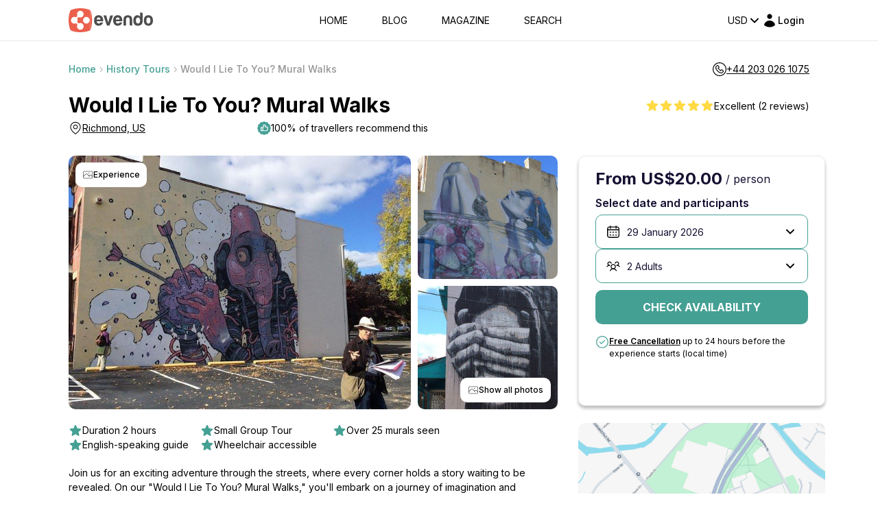

--- FILE ---
content_type: text/html; charset=utf-8
request_url: https://www.google.com/recaptcha/api2/anchor?ar=1&k=6LegHgEqAAAAALe68Wt_KYwxiSI6zz7PCfCHEyQb&co=aHR0cHM6Ly9ldmVuZG8uY29tOjQ0Mw..&hl=en&v=N67nZn4AqZkNcbeMu4prBgzg&size=invisible&badge=inline&anchor-ms=20000&execute-ms=30000&cb=g14bc5f18zax
body_size: 48600
content:
<!DOCTYPE HTML><html dir="ltr" lang="en"><head><meta http-equiv="Content-Type" content="text/html; charset=UTF-8">
<meta http-equiv="X-UA-Compatible" content="IE=edge">
<title>reCAPTCHA</title>
<style type="text/css">
/* cyrillic-ext */
@font-face {
  font-family: 'Roboto';
  font-style: normal;
  font-weight: 400;
  font-stretch: 100%;
  src: url(//fonts.gstatic.com/s/roboto/v48/KFO7CnqEu92Fr1ME7kSn66aGLdTylUAMa3GUBHMdazTgWw.woff2) format('woff2');
  unicode-range: U+0460-052F, U+1C80-1C8A, U+20B4, U+2DE0-2DFF, U+A640-A69F, U+FE2E-FE2F;
}
/* cyrillic */
@font-face {
  font-family: 'Roboto';
  font-style: normal;
  font-weight: 400;
  font-stretch: 100%;
  src: url(//fonts.gstatic.com/s/roboto/v48/KFO7CnqEu92Fr1ME7kSn66aGLdTylUAMa3iUBHMdazTgWw.woff2) format('woff2');
  unicode-range: U+0301, U+0400-045F, U+0490-0491, U+04B0-04B1, U+2116;
}
/* greek-ext */
@font-face {
  font-family: 'Roboto';
  font-style: normal;
  font-weight: 400;
  font-stretch: 100%;
  src: url(//fonts.gstatic.com/s/roboto/v48/KFO7CnqEu92Fr1ME7kSn66aGLdTylUAMa3CUBHMdazTgWw.woff2) format('woff2');
  unicode-range: U+1F00-1FFF;
}
/* greek */
@font-face {
  font-family: 'Roboto';
  font-style: normal;
  font-weight: 400;
  font-stretch: 100%;
  src: url(//fonts.gstatic.com/s/roboto/v48/KFO7CnqEu92Fr1ME7kSn66aGLdTylUAMa3-UBHMdazTgWw.woff2) format('woff2');
  unicode-range: U+0370-0377, U+037A-037F, U+0384-038A, U+038C, U+038E-03A1, U+03A3-03FF;
}
/* math */
@font-face {
  font-family: 'Roboto';
  font-style: normal;
  font-weight: 400;
  font-stretch: 100%;
  src: url(//fonts.gstatic.com/s/roboto/v48/KFO7CnqEu92Fr1ME7kSn66aGLdTylUAMawCUBHMdazTgWw.woff2) format('woff2');
  unicode-range: U+0302-0303, U+0305, U+0307-0308, U+0310, U+0312, U+0315, U+031A, U+0326-0327, U+032C, U+032F-0330, U+0332-0333, U+0338, U+033A, U+0346, U+034D, U+0391-03A1, U+03A3-03A9, U+03B1-03C9, U+03D1, U+03D5-03D6, U+03F0-03F1, U+03F4-03F5, U+2016-2017, U+2034-2038, U+203C, U+2040, U+2043, U+2047, U+2050, U+2057, U+205F, U+2070-2071, U+2074-208E, U+2090-209C, U+20D0-20DC, U+20E1, U+20E5-20EF, U+2100-2112, U+2114-2115, U+2117-2121, U+2123-214F, U+2190, U+2192, U+2194-21AE, U+21B0-21E5, U+21F1-21F2, U+21F4-2211, U+2213-2214, U+2216-22FF, U+2308-230B, U+2310, U+2319, U+231C-2321, U+2336-237A, U+237C, U+2395, U+239B-23B7, U+23D0, U+23DC-23E1, U+2474-2475, U+25AF, U+25B3, U+25B7, U+25BD, U+25C1, U+25CA, U+25CC, U+25FB, U+266D-266F, U+27C0-27FF, U+2900-2AFF, U+2B0E-2B11, U+2B30-2B4C, U+2BFE, U+3030, U+FF5B, U+FF5D, U+1D400-1D7FF, U+1EE00-1EEFF;
}
/* symbols */
@font-face {
  font-family: 'Roboto';
  font-style: normal;
  font-weight: 400;
  font-stretch: 100%;
  src: url(//fonts.gstatic.com/s/roboto/v48/KFO7CnqEu92Fr1ME7kSn66aGLdTylUAMaxKUBHMdazTgWw.woff2) format('woff2');
  unicode-range: U+0001-000C, U+000E-001F, U+007F-009F, U+20DD-20E0, U+20E2-20E4, U+2150-218F, U+2190, U+2192, U+2194-2199, U+21AF, U+21E6-21F0, U+21F3, U+2218-2219, U+2299, U+22C4-22C6, U+2300-243F, U+2440-244A, U+2460-24FF, U+25A0-27BF, U+2800-28FF, U+2921-2922, U+2981, U+29BF, U+29EB, U+2B00-2BFF, U+4DC0-4DFF, U+FFF9-FFFB, U+10140-1018E, U+10190-1019C, U+101A0, U+101D0-101FD, U+102E0-102FB, U+10E60-10E7E, U+1D2C0-1D2D3, U+1D2E0-1D37F, U+1F000-1F0FF, U+1F100-1F1AD, U+1F1E6-1F1FF, U+1F30D-1F30F, U+1F315, U+1F31C, U+1F31E, U+1F320-1F32C, U+1F336, U+1F378, U+1F37D, U+1F382, U+1F393-1F39F, U+1F3A7-1F3A8, U+1F3AC-1F3AF, U+1F3C2, U+1F3C4-1F3C6, U+1F3CA-1F3CE, U+1F3D4-1F3E0, U+1F3ED, U+1F3F1-1F3F3, U+1F3F5-1F3F7, U+1F408, U+1F415, U+1F41F, U+1F426, U+1F43F, U+1F441-1F442, U+1F444, U+1F446-1F449, U+1F44C-1F44E, U+1F453, U+1F46A, U+1F47D, U+1F4A3, U+1F4B0, U+1F4B3, U+1F4B9, U+1F4BB, U+1F4BF, U+1F4C8-1F4CB, U+1F4D6, U+1F4DA, U+1F4DF, U+1F4E3-1F4E6, U+1F4EA-1F4ED, U+1F4F7, U+1F4F9-1F4FB, U+1F4FD-1F4FE, U+1F503, U+1F507-1F50B, U+1F50D, U+1F512-1F513, U+1F53E-1F54A, U+1F54F-1F5FA, U+1F610, U+1F650-1F67F, U+1F687, U+1F68D, U+1F691, U+1F694, U+1F698, U+1F6AD, U+1F6B2, U+1F6B9-1F6BA, U+1F6BC, U+1F6C6-1F6CF, U+1F6D3-1F6D7, U+1F6E0-1F6EA, U+1F6F0-1F6F3, U+1F6F7-1F6FC, U+1F700-1F7FF, U+1F800-1F80B, U+1F810-1F847, U+1F850-1F859, U+1F860-1F887, U+1F890-1F8AD, U+1F8B0-1F8BB, U+1F8C0-1F8C1, U+1F900-1F90B, U+1F93B, U+1F946, U+1F984, U+1F996, U+1F9E9, U+1FA00-1FA6F, U+1FA70-1FA7C, U+1FA80-1FA89, U+1FA8F-1FAC6, U+1FACE-1FADC, U+1FADF-1FAE9, U+1FAF0-1FAF8, U+1FB00-1FBFF;
}
/* vietnamese */
@font-face {
  font-family: 'Roboto';
  font-style: normal;
  font-weight: 400;
  font-stretch: 100%;
  src: url(//fonts.gstatic.com/s/roboto/v48/KFO7CnqEu92Fr1ME7kSn66aGLdTylUAMa3OUBHMdazTgWw.woff2) format('woff2');
  unicode-range: U+0102-0103, U+0110-0111, U+0128-0129, U+0168-0169, U+01A0-01A1, U+01AF-01B0, U+0300-0301, U+0303-0304, U+0308-0309, U+0323, U+0329, U+1EA0-1EF9, U+20AB;
}
/* latin-ext */
@font-face {
  font-family: 'Roboto';
  font-style: normal;
  font-weight: 400;
  font-stretch: 100%;
  src: url(//fonts.gstatic.com/s/roboto/v48/KFO7CnqEu92Fr1ME7kSn66aGLdTylUAMa3KUBHMdazTgWw.woff2) format('woff2');
  unicode-range: U+0100-02BA, U+02BD-02C5, U+02C7-02CC, U+02CE-02D7, U+02DD-02FF, U+0304, U+0308, U+0329, U+1D00-1DBF, U+1E00-1E9F, U+1EF2-1EFF, U+2020, U+20A0-20AB, U+20AD-20C0, U+2113, U+2C60-2C7F, U+A720-A7FF;
}
/* latin */
@font-face {
  font-family: 'Roboto';
  font-style: normal;
  font-weight: 400;
  font-stretch: 100%;
  src: url(//fonts.gstatic.com/s/roboto/v48/KFO7CnqEu92Fr1ME7kSn66aGLdTylUAMa3yUBHMdazQ.woff2) format('woff2');
  unicode-range: U+0000-00FF, U+0131, U+0152-0153, U+02BB-02BC, U+02C6, U+02DA, U+02DC, U+0304, U+0308, U+0329, U+2000-206F, U+20AC, U+2122, U+2191, U+2193, U+2212, U+2215, U+FEFF, U+FFFD;
}
/* cyrillic-ext */
@font-face {
  font-family: 'Roboto';
  font-style: normal;
  font-weight: 500;
  font-stretch: 100%;
  src: url(//fonts.gstatic.com/s/roboto/v48/KFO7CnqEu92Fr1ME7kSn66aGLdTylUAMa3GUBHMdazTgWw.woff2) format('woff2');
  unicode-range: U+0460-052F, U+1C80-1C8A, U+20B4, U+2DE0-2DFF, U+A640-A69F, U+FE2E-FE2F;
}
/* cyrillic */
@font-face {
  font-family: 'Roboto';
  font-style: normal;
  font-weight: 500;
  font-stretch: 100%;
  src: url(//fonts.gstatic.com/s/roboto/v48/KFO7CnqEu92Fr1ME7kSn66aGLdTylUAMa3iUBHMdazTgWw.woff2) format('woff2');
  unicode-range: U+0301, U+0400-045F, U+0490-0491, U+04B0-04B1, U+2116;
}
/* greek-ext */
@font-face {
  font-family: 'Roboto';
  font-style: normal;
  font-weight: 500;
  font-stretch: 100%;
  src: url(//fonts.gstatic.com/s/roboto/v48/KFO7CnqEu92Fr1ME7kSn66aGLdTylUAMa3CUBHMdazTgWw.woff2) format('woff2');
  unicode-range: U+1F00-1FFF;
}
/* greek */
@font-face {
  font-family: 'Roboto';
  font-style: normal;
  font-weight: 500;
  font-stretch: 100%;
  src: url(//fonts.gstatic.com/s/roboto/v48/KFO7CnqEu92Fr1ME7kSn66aGLdTylUAMa3-UBHMdazTgWw.woff2) format('woff2');
  unicode-range: U+0370-0377, U+037A-037F, U+0384-038A, U+038C, U+038E-03A1, U+03A3-03FF;
}
/* math */
@font-face {
  font-family: 'Roboto';
  font-style: normal;
  font-weight: 500;
  font-stretch: 100%;
  src: url(//fonts.gstatic.com/s/roboto/v48/KFO7CnqEu92Fr1ME7kSn66aGLdTylUAMawCUBHMdazTgWw.woff2) format('woff2');
  unicode-range: U+0302-0303, U+0305, U+0307-0308, U+0310, U+0312, U+0315, U+031A, U+0326-0327, U+032C, U+032F-0330, U+0332-0333, U+0338, U+033A, U+0346, U+034D, U+0391-03A1, U+03A3-03A9, U+03B1-03C9, U+03D1, U+03D5-03D6, U+03F0-03F1, U+03F4-03F5, U+2016-2017, U+2034-2038, U+203C, U+2040, U+2043, U+2047, U+2050, U+2057, U+205F, U+2070-2071, U+2074-208E, U+2090-209C, U+20D0-20DC, U+20E1, U+20E5-20EF, U+2100-2112, U+2114-2115, U+2117-2121, U+2123-214F, U+2190, U+2192, U+2194-21AE, U+21B0-21E5, U+21F1-21F2, U+21F4-2211, U+2213-2214, U+2216-22FF, U+2308-230B, U+2310, U+2319, U+231C-2321, U+2336-237A, U+237C, U+2395, U+239B-23B7, U+23D0, U+23DC-23E1, U+2474-2475, U+25AF, U+25B3, U+25B7, U+25BD, U+25C1, U+25CA, U+25CC, U+25FB, U+266D-266F, U+27C0-27FF, U+2900-2AFF, U+2B0E-2B11, U+2B30-2B4C, U+2BFE, U+3030, U+FF5B, U+FF5D, U+1D400-1D7FF, U+1EE00-1EEFF;
}
/* symbols */
@font-face {
  font-family: 'Roboto';
  font-style: normal;
  font-weight: 500;
  font-stretch: 100%;
  src: url(//fonts.gstatic.com/s/roboto/v48/KFO7CnqEu92Fr1ME7kSn66aGLdTylUAMaxKUBHMdazTgWw.woff2) format('woff2');
  unicode-range: U+0001-000C, U+000E-001F, U+007F-009F, U+20DD-20E0, U+20E2-20E4, U+2150-218F, U+2190, U+2192, U+2194-2199, U+21AF, U+21E6-21F0, U+21F3, U+2218-2219, U+2299, U+22C4-22C6, U+2300-243F, U+2440-244A, U+2460-24FF, U+25A0-27BF, U+2800-28FF, U+2921-2922, U+2981, U+29BF, U+29EB, U+2B00-2BFF, U+4DC0-4DFF, U+FFF9-FFFB, U+10140-1018E, U+10190-1019C, U+101A0, U+101D0-101FD, U+102E0-102FB, U+10E60-10E7E, U+1D2C0-1D2D3, U+1D2E0-1D37F, U+1F000-1F0FF, U+1F100-1F1AD, U+1F1E6-1F1FF, U+1F30D-1F30F, U+1F315, U+1F31C, U+1F31E, U+1F320-1F32C, U+1F336, U+1F378, U+1F37D, U+1F382, U+1F393-1F39F, U+1F3A7-1F3A8, U+1F3AC-1F3AF, U+1F3C2, U+1F3C4-1F3C6, U+1F3CA-1F3CE, U+1F3D4-1F3E0, U+1F3ED, U+1F3F1-1F3F3, U+1F3F5-1F3F7, U+1F408, U+1F415, U+1F41F, U+1F426, U+1F43F, U+1F441-1F442, U+1F444, U+1F446-1F449, U+1F44C-1F44E, U+1F453, U+1F46A, U+1F47D, U+1F4A3, U+1F4B0, U+1F4B3, U+1F4B9, U+1F4BB, U+1F4BF, U+1F4C8-1F4CB, U+1F4D6, U+1F4DA, U+1F4DF, U+1F4E3-1F4E6, U+1F4EA-1F4ED, U+1F4F7, U+1F4F9-1F4FB, U+1F4FD-1F4FE, U+1F503, U+1F507-1F50B, U+1F50D, U+1F512-1F513, U+1F53E-1F54A, U+1F54F-1F5FA, U+1F610, U+1F650-1F67F, U+1F687, U+1F68D, U+1F691, U+1F694, U+1F698, U+1F6AD, U+1F6B2, U+1F6B9-1F6BA, U+1F6BC, U+1F6C6-1F6CF, U+1F6D3-1F6D7, U+1F6E0-1F6EA, U+1F6F0-1F6F3, U+1F6F7-1F6FC, U+1F700-1F7FF, U+1F800-1F80B, U+1F810-1F847, U+1F850-1F859, U+1F860-1F887, U+1F890-1F8AD, U+1F8B0-1F8BB, U+1F8C0-1F8C1, U+1F900-1F90B, U+1F93B, U+1F946, U+1F984, U+1F996, U+1F9E9, U+1FA00-1FA6F, U+1FA70-1FA7C, U+1FA80-1FA89, U+1FA8F-1FAC6, U+1FACE-1FADC, U+1FADF-1FAE9, U+1FAF0-1FAF8, U+1FB00-1FBFF;
}
/* vietnamese */
@font-face {
  font-family: 'Roboto';
  font-style: normal;
  font-weight: 500;
  font-stretch: 100%;
  src: url(//fonts.gstatic.com/s/roboto/v48/KFO7CnqEu92Fr1ME7kSn66aGLdTylUAMa3OUBHMdazTgWw.woff2) format('woff2');
  unicode-range: U+0102-0103, U+0110-0111, U+0128-0129, U+0168-0169, U+01A0-01A1, U+01AF-01B0, U+0300-0301, U+0303-0304, U+0308-0309, U+0323, U+0329, U+1EA0-1EF9, U+20AB;
}
/* latin-ext */
@font-face {
  font-family: 'Roboto';
  font-style: normal;
  font-weight: 500;
  font-stretch: 100%;
  src: url(//fonts.gstatic.com/s/roboto/v48/KFO7CnqEu92Fr1ME7kSn66aGLdTylUAMa3KUBHMdazTgWw.woff2) format('woff2');
  unicode-range: U+0100-02BA, U+02BD-02C5, U+02C7-02CC, U+02CE-02D7, U+02DD-02FF, U+0304, U+0308, U+0329, U+1D00-1DBF, U+1E00-1E9F, U+1EF2-1EFF, U+2020, U+20A0-20AB, U+20AD-20C0, U+2113, U+2C60-2C7F, U+A720-A7FF;
}
/* latin */
@font-face {
  font-family: 'Roboto';
  font-style: normal;
  font-weight: 500;
  font-stretch: 100%;
  src: url(//fonts.gstatic.com/s/roboto/v48/KFO7CnqEu92Fr1ME7kSn66aGLdTylUAMa3yUBHMdazQ.woff2) format('woff2');
  unicode-range: U+0000-00FF, U+0131, U+0152-0153, U+02BB-02BC, U+02C6, U+02DA, U+02DC, U+0304, U+0308, U+0329, U+2000-206F, U+20AC, U+2122, U+2191, U+2193, U+2212, U+2215, U+FEFF, U+FFFD;
}
/* cyrillic-ext */
@font-face {
  font-family: 'Roboto';
  font-style: normal;
  font-weight: 900;
  font-stretch: 100%;
  src: url(//fonts.gstatic.com/s/roboto/v48/KFO7CnqEu92Fr1ME7kSn66aGLdTylUAMa3GUBHMdazTgWw.woff2) format('woff2');
  unicode-range: U+0460-052F, U+1C80-1C8A, U+20B4, U+2DE0-2DFF, U+A640-A69F, U+FE2E-FE2F;
}
/* cyrillic */
@font-face {
  font-family: 'Roboto';
  font-style: normal;
  font-weight: 900;
  font-stretch: 100%;
  src: url(//fonts.gstatic.com/s/roboto/v48/KFO7CnqEu92Fr1ME7kSn66aGLdTylUAMa3iUBHMdazTgWw.woff2) format('woff2');
  unicode-range: U+0301, U+0400-045F, U+0490-0491, U+04B0-04B1, U+2116;
}
/* greek-ext */
@font-face {
  font-family: 'Roboto';
  font-style: normal;
  font-weight: 900;
  font-stretch: 100%;
  src: url(//fonts.gstatic.com/s/roboto/v48/KFO7CnqEu92Fr1ME7kSn66aGLdTylUAMa3CUBHMdazTgWw.woff2) format('woff2');
  unicode-range: U+1F00-1FFF;
}
/* greek */
@font-face {
  font-family: 'Roboto';
  font-style: normal;
  font-weight: 900;
  font-stretch: 100%;
  src: url(//fonts.gstatic.com/s/roboto/v48/KFO7CnqEu92Fr1ME7kSn66aGLdTylUAMa3-UBHMdazTgWw.woff2) format('woff2');
  unicode-range: U+0370-0377, U+037A-037F, U+0384-038A, U+038C, U+038E-03A1, U+03A3-03FF;
}
/* math */
@font-face {
  font-family: 'Roboto';
  font-style: normal;
  font-weight: 900;
  font-stretch: 100%;
  src: url(//fonts.gstatic.com/s/roboto/v48/KFO7CnqEu92Fr1ME7kSn66aGLdTylUAMawCUBHMdazTgWw.woff2) format('woff2');
  unicode-range: U+0302-0303, U+0305, U+0307-0308, U+0310, U+0312, U+0315, U+031A, U+0326-0327, U+032C, U+032F-0330, U+0332-0333, U+0338, U+033A, U+0346, U+034D, U+0391-03A1, U+03A3-03A9, U+03B1-03C9, U+03D1, U+03D5-03D6, U+03F0-03F1, U+03F4-03F5, U+2016-2017, U+2034-2038, U+203C, U+2040, U+2043, U+2047, U+2050, U+2057, U+205F, U+2070-2071, U+2074-208E, U+2090-209C, U+20D0-20DC, U+20E1, U+20E5-20EF, U+2100-2112, U+2114-2115, U+2117-2121, U+2123-214F, U+2190, U+2192, U+2194-21AE, U+21B0-21E5, U+21F1-21F2, U+21F4-2211, U+2213-2214, U+2216-22FF, U+2308-230B, U+2310, U+2319, U+231C-2321, U+2336-237A, U+237C, U+2395, U+239B-23B7, U+23D0, U+23DC-23E1, U+2474-2475, U+25AF, U+25B3, U+25B7, U+25BD, U+25C1, U+25CA, U+25CC, U+25FB, U+266D-266F, U+27C0-27FF, U+2900-2AFF, U+2B0E-2B11, U+2B30-2B4C, U+2BFE, U+3030, U+FF5B, U+FF5D, U+1D400-1D7FF, U+1EE00-1EEFF;
}
/* symbols */
@font-face {
  font-family: 'Roboto';
  font-style: normal;
  font-weight: 900;
  font-stretch: 100%;
  src: url(//fonts.gstatic.com/s/roboto/v48/KFO7CnqEu92Fr1ME7kSn66aGLdTylUAMaxKUBHMdazTgWw.woff2) format('woff2');
  unicode-range: U+0001-000C, U+000E-001F, U+007F-009F, U+20DD-20E0, U+20E2-20E4, U+2150-218F, U+2190, U+2192, U+2194-2199, U+21AF, U+21E6-21F0, U+21F3, U+2218-2219, U+2299, U+22C4-22C6, U+2300-243F, U+2440-244A, U+2460-24FF, U+25A0-27BF, U+2800-28FF, U+2921-2922, U+2981, U+29BF, U+29EB, U+2B00-2BFF, U+4DC0-4DFF, U+FFF9-FFFB, U+10140-1018E, U+10190-1019C, U+101A0, U+101D0-101FD, U+102E0-102FB, U+10E60-10E7E, U+1D2C0-1D2D3, U+1D2E0-1D37F, U+1F000-1F0FF, U+1F100-1F1AD, U+1F1E6-1F1FF, U+1F30D-1F30F, U+1F315, U+1F31C, U+1F31E, U+1F320-1F32C, U+1F336, U+1F378, U+1F37D, U+1F382, U+1F393-1F39F, U+1F3A7-1F3A8, U+1F3AC-1F3AF, U+1F3C2, U+1F3C4-1F3C6, U+1F3CA-1F3CE, U+1F3D4-1F3E0, U+1F3ED, U+1F3F1-1F3F3, U+1F3F5-1F3F7, U+1F408, U+1F415, U+1F41F, U+1F426, U+1F43F, U+1F441-1F442, U+1F444, U+1F446-1F449, U+1F44C-1F44E, U+1F453, U+1F46A, U+1F47D, U+1F4A3, U+1F4B0, U+1F4B3, U+1F4B9, U+1F4BB, U+1F4BF, U+1F4C8-1F4CB, U+1F4D6, U+1F4DA, U+1F4DF, U+1F4E3-1F4E6, U+1F4EA-1F4ED, U+1F4F7, U+1F4F9-1F4FB, U+1F4FD-1F4FE, U+1F503, U+1F507-1F50B, U+1F50D, U+1F512-1F513, U+1F53E-1F54A, U+1F54F-1F5FA, U+1F610, U+1F650-1F67F, U+1F687, U+1F68D, U+1F691, U+1F694, U+1F698, U+1F6AD, U+1F6B2, U+1F6B9-1F6BA, U+1F6BC, U+1F6C6-1F6CF, U+1F6D3-1F6D7, U+1F6E0-1F6EA, U+1F6F0-1F6F3, U+1F6F7-1F6FC, U+1F700-1F7FF, U+1F800-1F80B, U+1F810-1F847, U+1F850-1F859, U+1F860-1F887, U+1F890-1F8AD, U+1F8B0-1F8BB, U+1F8C0-1F8C1, U+1F900-1F90B, U+1F93B, U+1F946, U+1F984, U+1F996, U+1F9E9, U+1FA00-1FA6F, U+1FA70-1FA7C, U+1FA80-1FA89, U+1FA8F-1FAC6, U+1FACE-1FADC, U+1FADF-1FAE9, U+1FAF0-1FAF8, U+1FB00-1FBFF;
}
/* vietnamese */
@font-face {
  font-family: 'Roboto';
  font-style: normal;
  font-weight: 900;
  font-stretch: 100%;
  src: url(//fonts.gstatic.com/s/roboto/v48/KFO7CnqEu92Fr1ME7kSn66aGLdTylUAMa3OUBHMdazTgWw.woff2) format('woff2');
  unicode-range: U+0102-0103, U+0110-0111, U+0128-0129, U+0168-0169, U+01A0-01A1, U+01AF-01B0, U+0300-0301, U+0303-0304, U+0308-0309, U+0323, U+0329, U+1EA0-1EF9, U+20AB;
}
/* latin-ext */
@font-face {
  font-family: 'Roboto';
  font-style: normal;
  font-weight: 900;
  font-stretch: 100%;
  src: url(//fonts.gstatic.com/s/roboto/v48/KFO7CnqEu92Fr1ME7kSn66aGLdTylUAMa3KUBHMdazTgWw.woff2) format('woff2');
  unicode-range: U+0100-02BA, U+02BD-02C5, U+02C7-02CC, U+02CE-02D7, U+02DD-02FF, U+0304, U+0308, U+0329, U+1D00-1DBF, U+1E00-1E9F, U+1EF2-1EFF, U+2020, U+20A0-20AB, U+20AD-20C0, U+2113, U+2C60-2C7F, U+A720-A7FF;
}
/* latin */
@font-face {
  font-family: 'Roboto';
  font-style: normal;
  font-weight: 900;
  font-stretch: 100%;
  src: url(//fonts.gstatic.com/s/roboto/v48/KFO7CnqEu92Fr1ME7kSn66aGLdTylUAMa3yUBHMdazQ.woff2) format('woff2');
  unicode-range: U+0000-00FF, U+0131, U+0152-0153, U+02BB-02BC, U+02C6, U+02DA, U+02DC, U+0304, U+0308, U+0329, U+2000-206F, U+20AC, U+2122, U+2191, U+2193, U+2212, U+2215, U+FEFF, U+FFFD;
}

</style>
<link rel="stylesheet" type="text/css" href="https://www.gstatic.com/recaptcha/releases/N67nZn4AqZkNcbeMu4prBgzg/styles__ltr.css">
<script nonce="YYhK7fBst1v5jaO5sY6mfA" type="text/javascript">window['__recaptcha_api'] = 'https://www.google.com/recaptcha/api2/';</script>
<script type="text/javascript" src="https://www.gstatic.com/recaptcha/releases/N67nZn4AqZkNcbeMu4prBgzg/recaptcha__en.js" nonce="YYhK7fBst1v5jaO5sY6mfA">
      
    </script></head>
<body><div id="rc-anchor-alert" class="rc-anchor-alert"></div>
<input type="hidden" id="recaptcha-token" value="[base64]">
<script type="text/javascript" nonce="YYhK7fBst1v5jaO5sY6mfA">
      recaptcha.anchor.Main.init("[\x22ainput\x22,[\x22bgdata\x22,\x22\x22,\[base64]/[base64]/[base64]/ZyhXLGgpOnEoW04sMjEsbF0sVywwKSxoKSxmYWxzZSxmYWxzZSl9Y2F0Y2goayl7RygzNTgsVyk/[base64]/[base64]/[base64]/[base64]/[base64]/[base64]/[base64]/bmV3IEJbT10oRFswXSk6dz09Mj9uZXcgQltPXShEWzBdLERbMV0pOnc9PTM/bmV3IEJbT10oRFswXSxEWzFdLERbMl0pOnc9PTQ/[base64]/[base64]/[base64]/[base64]/[base64]\\u003d\x22,\[base64]\\u003d\x22,\x22wrN4H8Khwp/CrhMcQ8O/w7EzwrvDnQbCmsOXF8KlE8OwOU/DsSfCssOKw7zCnwQwecO2w6jCl8O2LXXDusOrwpsDwpjDlsOaOMOSw6jCmsKtwqXCrMO3w7TCq8OHa8O4w6/Dr0hcIkHChcKTw5TDosOvISY1AMK1ZkxIwpUww6rDqcOWwrPCo1nCpVIDw6NfM8KaHcO6QMKLwrM6w7bDsUcKw7lMw5DCvsKvw6oiw6ZbwqbDkcKhWjguwqRzPMKHfsOvdMOnQjTDnSs5SsOxwo/CjsO9wr0FwrYYwrBswpt+wrU5f0fDhjlzUinCpcKaw5EjAMOHwroGw6DCszbCtRNLw4nCuMObwqk7w4cQGsOMwpsPD1NHcMKxSBzDvjLCp8Omwr9awp1kwo3CuUjCsjA+TkA4IsO/w63Cl8OGwr1NfUUUw5sXHBLDiX41a3EWw4lcw4cRNsK2MMKoFXjCvcKDa8OVDMKUYGjDiVh/[base64]/CqFhee8K9I8OUUsKhGsOqw4LCgF/CicKOYnUDwoBzC8OwBW0TJ8KZM8O1w5LDncKmw4HCvMOiF8KQZDhBw6jCscKZw6hswqTDh3LCgsOCwovCt1nCmhTDtFwNw7/Cr0VTw7PCsRzDu0J7wqfDgFPDnMOYcV/CncO3wo9Za8K5HUorEsKgw4R9w53DpcKZw5jCgSkBb8O0w6jDv8KJwqx2woAxVMKEWVXDr1fDgsKXwp/Cp8KqwpZVwoPDim/CsC3CmMK+w5BcfnFITEvCln7CjhPCscKpwqbDqcORDsOqVMOzwpk4O8KLwoBnw5tlwpBPwpJ6K8OEw4DCkjHCpcKtcWcRH8KFwobDgS1NwpNTW8KTEsOYVSzCkXVmMEPCkB5/w4Y/UcKuA8K1w5zDqX3CkSjDpMKrfMO1wrDCtVnCuEzCoGvCtypKA8KMwr/CjCE/wqFPw4bCl0dQDlwqFA47wpzDsxvDr8OHWhrCk8OeSDx8wqItwp5awp9wwpXDvEwZw4LDrgHCj8OHDlvCoAU5wqjChDwxJ1TCkyswYMO7QkbCkF8Rw4rDusKXwrIDZWXCq0MbH8KKC8O/wrHDohTCqHzDlcO4VMK1w57ChcOrw7NFBQ/[base64]/bcOBw6zCqWDCvUkSeEQ/[base64]/DlXoeQsKnbcKza8Ovw5TDrUxpLsOewo7ClMKFw6LCu8Kdw4jDu1R+woYPO1XCjsOKw4caA8KSWjZzwoIoNsOwwp3CrTgRwqHCnDrDhsOaw5dKJi/DisOiwq8EWWrDscOOG8KXVsOJw41Xw7I1C07Dr8O5FsKzMMOkP37CsWI2w5/DqcO/EUHCiV3CjDJDw4zCmissBcOgOsONwqPCoFYwwrHDjlvDjUjCp37Cs3rDoSnDpsKfw45WacKFbSTDhibCv8K5WcOQc33DsWbCsHnDvQDCpMOnOh01w6sGwqrDncO6w4/DkUHDusOIw5HCncKjYS3CqnXDgcOCGMOnesOcf8O1dsKzw5PCqsOZw5t9IU/DtSTDvMOLdsKQw7vCuMOaIwcBAMKmwrtfNwhZwopbMk3CjcOhYMOMwowQKsO7wrw0w5TDksOLw77DisOTwqXCkMKLUFrCmC85wq7DnxXCqifCmcK8H8OIwoRwJMKNw7l0a8OKw6tyYV0Rw5dMwrXCvsKjw7DCqcKFQRAPQ8Ovwr/CnlnCm8OeZ8KmwrDDt8Ogw7nChh7Dg8ONwppvIsORK34DE8O1BGPDuGc+a8OZPcKLwqBFFMOewr/CpjIDAnUpw7glwrPDk8O/wqzCgcKTYzhiTcKkw78jwqzCqFdJbcKrwqLCmcOFDhlUHsOKw5d4wqjCtMKrA2vCmWDCvMKSw4F6w5bDgcKvY8K7FCnDi8OrFmbCvMOdwpzCm8KDwphVw7PCpMKocsKPccKHQlrDjcO8ZcKbwqwwQBJOwq/DlsOwMkMQO8Ojw4w5wrbCgcODBMOQw6URw5opX2dgw7Fsw5Z5Bzxkw5IEwq3Cs8KtwqrCsMOJN23Dn1/DjMOsw50KwoB9wrw/w7hBw7pFwr3Dm8OtQ8KnScOSXEsLwrXDmMK8w5bCqsOBwr5Uw77CscOSZQACOMKyJsODMGkNwqDDicOfEsOFQC0Iw6HCrUnCrUh3A8KWeRxhwqfDksKrw47Dj2B1wrc6worDmVLCvAvChMOnwqvClQ5iTcKgwqjCiRbCpB07w5FDwr/[base64]/CuXsHaHzDrMOJXnHCuErDlcOnEDAFLnvCvzLDiMKKcTTCr1XCrcOSB8ODw4I+wq3DnsOewqFNw67DsyVTwqLCoj7CgTbDksOww4klSArCvMOAw4LCghrDrMOlKcODwpAKDMOYAUnCksK6wpzDvmjCjEp4wrE/[base64]/[base64]/CosKvEjFmcB4nUMK9w7Q7wpVdASvDnWJtw7PCpA9iwoXDoT/[base64]/[base64]/DviVTKMOww4TCpW1DYH/Cj8KqcsKLw6Qqw493w5HDgcKICH1EPl16asKqSMO0e8OzWcOkDzV9CGJPwocYFcK8T8KxTsOFwpPDh8OKw790wqvCpDQKw4Y0woXCgMKEZ8K6JEAjwp/DpRcbP21EehAUwphbZsODw5zDnzXDtHPCvF0MMsOAdMOLw7/Cj8KSHCDCksOJTErCnsKMHsOvUwITE8KNwqvDlsKRwpLCmFLDicO1OMKPw5/DkMK5V8KDHcKuw5ZeDE8hw4DCgnrChMOGTUPDnFTCrGgDw6/DgghlOMKowrnCq1zCgx5Tw4ETwqXCikrCowTDtlbDs8OMC8Ozw5JXc8O9OmXDksO3w63DiVwTF8Olwp3DvlLClHROJcKCc3fDgcKcRAPCrQLCmMK9H8OEwqVxAgPDrzrCvBZow4vDkXjDkcOgwqoXEj1oACxkMgwvPsOhw4kFeGnCmcKUw6/[base64]/Cp1x2wrMyJ8OaKx0+cQAvX8KqwprDmMO4wp7Cp8OVw4dCwoFkYTPDgcK1MWXCkGlBwpEhVcKvwrHCt8Krw5PDlMO+w6QzwpsNw5nDpcKcbcKAwr/[base64]/w7fCisOPwqvCs8KgQBDDicKFwpTChjEew7JewofDlznDkXrDlMOIw4zCmUIPcUd9wrFeDDzDrnHCnENHAVo2CcKsKsO4w5TCpD0QCT3Co8KQw73DgizDmsKZw7/CjBx0w4dGfcOtDQFJT8O3ccO+w4HCqA/Cv0oCJ3HCgsKtG2JRYVpjw7/Do8OMEsOIw7cHw4ISRnN9XcKjR8KzwrHDtMKsG8Kwwpo2woDDuAzDpcOYw5rDnAcMw58xwrzDscKuBXMDXcOoO8KubcO9wp1lw5UVCA/DplsYQ8KTwp85wrTDkwvChlHDvDjCu8KMw5bCpsOCYikbWsOhw4LCs8Ohw73Cn8OKFz/[base64]/DlcK2CcOcasOMRMOAwq7CnUvCi8OMw780wpxxwrXCvH/CuD44CcOew6bCvsKOwpAoZcO4wq3CgcOkK0rCsRvDqjvDvlAMcGjDhcOdwoROI3jDomR1MW16wo1mwqrDtxZyM8OOw6NnfMK/[base64]/CisKAwp/CvsKkLMOywqjCsSlWwofChlAlwrTCol4EwqkywqPDmU43wrVnwp3CjcONSyTDp1rDnRbCqRoqw6/DmlbDggnDq0LCnMKow4rCo2gtWsOtwqrDrwFmwrTClzDChD/Dq8KdOcOYbUDDkcOWw7PDqT3DhkICw4N3w6PDicOoA8K7XcKKc8OZwrRAw7dKwoI6wooVw4LDkE7DiMKKwqTCucKzw4DCgsO2w7lLeRjDrnYsw6gAC8KAwrlGVsOkejJWwr01wpd0wqnDsCHDgwzDn2/Dnm5ecwhvOcKWeAzDmcOHwpl9MsO7W8OOw4bCtErCmMO/CMOfwoAYwr5hQDlfwpMWwqNsGMKqfMKscxdVwq7Dr8KOwqzDjsOIFcKow6TDrcO/AsKVHUnDogvCrBLDp0TCqcO4wqrDosORw5TCtQBoJGoJQcK/wqjCiD1NwoZ0U1TDihXDqsKhwqbCpCLCiGrDrMKJwqLDh8Krw5DDmgcVUcO7aMKHHDfDjjbCvVvDlMOkdSzCvy8Twr8Xw7TCv8KqTn1Wwrgyw43Csn/DiHfCoBHDusOHXQbCoUEMPlkPw4Znw5DCpcOMfFR2wpw4c1opOWBOR2bDqMKawq/[base64]/Ct8OZU1TCj2YvwqfDhX4cw6dew4kJw5IBwpfDpMObF8Kgw5pBYAw6AMO+w51vwrc7UwBuHCbDp1TCpk91wp3DjzphI30nw6Jgw5bDqsOXCsKew47Cs8OvBcO5a8OBwpEEwq3Cs0NBwqBywrRrC8OQw4/[base64]/[base64]/DsMOYAcKWTcKwKgJ8w6Nvwp3CkiVIf8OIwq4xwoTCrMKTCg3ClsOhwp9EACbCtCJdwqjDuF/DtsOdJcK9WcOgb8OlKj3DngUDJ8KsZsOtw67DhVZRHMOHwphGExnDu8O5wrfDgsOXDm4wwoLCrnLCpRViw4V3w7BHwprDgRsew6VdwqRJw7jDncKBwo0fSApSFS41HXTDpH/CtMKEwoZdw7ZzT8O+wq9pYC54woNZw7DDtcKFw4dzGn3CvMKDA8OOMMO/[base64]/EcKOXcKdw6HCoEfCpFPCtRfDlcOuw7XDr8KVZMODE8Ozw65+wolFHGhlOMO3SsO2w4gYV1w/[base64]/XBrCv8OkwqHCo2XDlsOiwqvCmx/ClsOoW8O8fU45GFzDiUnCmsKzTsKrHcK2W0lsbyZTw4UGw4vCqMKKM8K0CsKOw7pfWAFvwpd+fj/DhDkGcUbCgiDChMK7wrHDscO1w711AVXCl8Ksw4DDrmsrwqwgKsKiw4fDkknDk31mAcOww4AkFGYiK8O2D8KjEBLDlw3CmwNkw7LCjDpUw5rDlkRSw53DlxgKWRkPIFfCoMK5MDpZd8KUfgYcwqEHKgoJW1I7M109wq3DtsKbwp/[base64]/CkX7DojHDmMK0wpzDuVpHWcKtecOScUx3d8Oxwrp4wr4OUWrCpMO/[base64]/CoC8UK8ObwpFdw5fDj8Ogw6TCtsOIE8Ofw4rDnH0qwoJ0w5g7KMK5GMKmwpkPYsOFwq8pwrQwG8OKw7A9CG/Dr8O7wrkfw7Y9asKDJ8OlwpTClcOXRg92aSHCtVzCnivDksOiW8OrwpfDtcO5MQwdMwnCkAgqEyJyHMKHw5Y4wpgSZ08iH8OiwoAyWcOSwp1dU8OqwpoFwqrCkAfCnA5MUcKAw5DCpcKiw6DDi8Ohw4bDjsOLw57CjcK8w6JKw6BBJcOiTsKaw6lpw7/CvCl3NHM9dsOhNWcrUMKBOH3DiXxBC1MSwp/CjMO5w5PCsMKmY8ORfMKBXnlBw4okwo3ChlMeesK8SxvDrGjCh8OoG2LCv8KGBMOSZA1hC8OzL8O7OmLDhAVtwrd3wqYyX8Ovw4nDgsOAwqfChcOKwopbwpRkw5/DnUXCksOcwqjCuh7CvsOkwoQIdcKyDDHCk8O0VMKwasKRwpvCvTDCssKBZMKJHGMqw7XDlcK5w54HXcKLw5nCvhvDkcKGJsOaw7tyw6nDt8OhwojCgDMyw7s9w4rDm8O/[base64]/DvVVfw6PCmcKcEcOHwr3Cuj3Dk8KLw7d+OcKxw7TDtsOBNnswScOWwrzCj0c4PklIw5DCkcKYw5UeIijDtcKuwrrDg8KUwpbDnBENw4V9wrTDsznDqMKiTGFSAk0Zw7wAVcOhw5BSUF/Dq8K0wq3DlEh/BMKvJsKJw6glw6Q2IsKfC2DDgS8Wd8O4w5RfwoorQ3puwqsRbGPCozzDhMKvw61NEcKHQkfDucOJw4LCvQLCrMORw5jCpsORWsO/IRfCjsKKw5DCuTMbTF7DuWvDpj3DhMK2bQd8X8KZJMOcNXAGNDExw7wfQQjDgUByHzlhP8OWUQvCscOaw5vDrg0XSsO9UyPCrzjDo8KrZ0pjwpl1G1TCmV8fw57DvBfDscKOd2HCiMOyw4R4PMKsGMOaTEzCkzAgwprCmR/Cs8K9wqrCksK9OlhEwrZ4w5gOAcKNJsOHwo3Co0VCw4vDqCtTw5HDmVnClWAgwpEPP8OfUMOtwoM+KDTDuzAeNcK6M27CmMOMw4MewrVSw6h9wo/Cl8K/[base64]/DpMOqUMO9w79CTyoZaQPDg8O1RSzDukInPhtgOUjCvzHDlcKXMMOFOcKTeXHDkQzCrhzCtglgwqgwZ8KSSMOOw63Ck0kMFyfCisKGDQZzw4JLwqIWw5U/SywvwrQ8MEzCpAjCrU0IwpfClsKKwpZ9w7/[base64]/DoMOlHcKfMTpkGcKbw7BJY8KPwq1gw5vCngHCqcKObGnCmgzCrH3DlcKZwoRFW8OVw7zDgsOaHsKDw6TCjsOkw7ZGwqnCvcOCAhsMw5nDmFEQSQ/CpMO5ZsObdkNXcMKCMcKtUUEww5hTJjzCnUjDiF3CgcOfOMOaE8OJw4xNXnVEw4hzKsOoai0mXDHCncOuw5EpC29cwqlcwp7Dhz3DtMObw5fDtFQeChk+dHIUw4g0wqxbw55YKcOQWcO4YcK/QXABMjnCqiAbY8OZXBMxw5XCpyBAwpfDp3bCnVHDn8KuwpnCvcOuO8OJE8K6NXbDjlfCu8O8w43DisK/OAHCmsOyS8K9wqvDrj3DiMK1Z8KdK2dCRD89CMKjwqrCglPCoMOAUsOww5/CoDvDjMOUw4w0wpg0w6AYOsKQCCXDqMKpw57CtsOGw7YUw6QtJBDCi2BGQsORw77DrEDDjsOeX8OERcK3wox2w4/DlyzDuHZ6X8KKcMOFFUErPMK8O8OWwrACDMO/c1DDq8OEw6LDlMKQcWfDgkMgQMKADXvDrcOSw68kw5N8LxUnW8K2A8KTw6fCucOpw4fCncOcw7vDkGbDp8KWw6RSOBbCjUHCs8KbacOVw77DpnBbw6fDjQsUw7DDi0vDtRZ/VMOLwrQsw5INw5PClcO9w7DCkVBgIivDsMO4OV5AY8OYw4tgIDLCjcOZwpTDsR1bwrdveksEw4Eww4LCjcOTwrcEwpLDnMOZw7ZAw5Nhw4YcdGTDlxp/YhhDw5Z8AF9wDsKXw6DDuwJZcnQBwoDDrcKtDlAHMFZWwrTDssKPw4rCiMOCwrMAw5zClMOnwqRXf8K1w4TDqsKAwojCpntVw73Ct8KARMOaO8Kkw7rDusOidMOzLxcMQxjDjR8tw6AGwrnDm0/DiAbCr8OIw7jDgDLCq8O8TB/DujlpwoIHDcOnClnDllzCjVNjGMO+BhrCoBYqw6zCth0yw7nCmwjDo39iwp9DWhk/[base64]/wrEbIMOUwoXCgMOfSsO0P8OLbgjCqMK/c8O1w5VPw6lWN000W8KNwpfCg0jDtU7DkWXClsOWwohzw6hawoTCsThfUl9Zw5Ied3LCjysbQCvCrDvClXRsKRAVBHvCp8OSNsODLMK/w43CqjXDlMKZH8OCw49gU8OAbQHCkcKbIkRBMcO0L1bDusOWAj7Cr8KVwq3Dk8K5J8KHLcKJVENjBhjCi8KvND/CocKAwqXCqsOVWyzCjyYILcKnIUPCtMO/w4xzCsK3w70/BsKvJ8Ovw7DDmMKew7PCnMO3w44Ld8Kgwr1hGAg/w4fCscOZZ08fVjI0wrgFwoMxZMKyXMOlw4llecOHwp0/[base64]/DpR/CgMOGwp7CvWAxOsKZwqgowrpgw75PwoJOwq9Xw4cvHVteQcK9QMKcw7BuWcKnwr/CqMKJw6vDv8OnAsKxOyrDoMKdXgt7L8O7ZDHDrMKjUsOeJhhjU8KUWnM1wrjCuD8IS8O+w6cgw5nDgcKWwq7CmcOtw53CuCHDmlDCucKaeA0BQQYawr3Cr0/DvUfCoQDClMKRw71Hwp05w45OAmdedD7CvVQxwogsw616w6LDsQXDti/DtcKDMlRhw77DtMOfw7zCjh3ClsKrVcOLwoJwwrwAfyl8Z8Ktw5HDm8O2w5nCmsKtOcO7aDjCvyNzwpDCnsOlMsKnwrFpw51YI8OLw59/RWDCucOywrJKQsKXCQ7CvsOQSH4QdH0BHmbCvT1JDkPDkcK0UE4xScORTcKUw5LCj0DDlMOAw4M3w5nCgRLCjcKjM1fClMOmZ8KRDz/DqULDnFNDwo53w7AAwojDiFbDnsKHBXzCrMO6Q0bDuQXDgkUUw7vDqjoUwqIHw67CmXAIwpkuUcKoQMKuwr/DkB0sw7PCh8KBVMO8wodVw5w4wofCqAcNOXXCm0DCr8Kxw4jCnlLDtFgdRSInPMKCwq9UwoPDhcKrwpPDkFnCgQ0aw4gCW8K4w6bDscKhw4TDsx0WwpQEBMOLwo/DhMO/ZnRiwoYsFsOyJ8Ohw7MjRxPDmV1Owq/Cl8KGZCgkWFDCucK0I8OQwo/DmsKZOMOFw4Y2LMOTezLDhWzDs8KVEsOZw5zCmMK1wqNpQCFTw6dSLAHDtsOxwqdHHy7CpjnCqsKhwo1DcCktw6TCkC0Ew5AUCS7DiMOLw6rCkktqw6V/[base64]/CiWbCgAYAw4nDsMOaw6Mxw5jDhg5uw6bCocK/QsOSKWN/fHknw67DlwzDnGtFTQjDocOLecKWw6QOw5FeMcKywpPDjAzDqxl2w5Q/LMKWbMK+w6PDkllmw7smYizDuMOzw6/[base64]/DhMKWwqMxwp/Dij9+YxghfcOmwoU2worClsKcdcOewobCi8OnwqbCqsOpICNxPsKeVcKeawpZEkXCh3Blwr8ICgnDmcKXSsK3d8KDw6QNwpLCu2Nsw5/[base64]/DjsONw5bCpcOHwrPCqzIhw4PDrGHCicOxw4MRwqfCr112f8KpKcKYw63CiMOgKSvCkmdEw4vCvMO6wqpYw4PDh0HDgcKxAhAaMyoKXR0Hc8Kyw77Cs1lqSMO+w7YABMKGTBjCqsKCwq7CmcOMwr5oWGVgLUsyFTw2VsOGw7YnDz/[base64]/Ci8KaABjDs8OTJcKqw6BRwpLDkxzDkkjDhgfCgmLCvVzDvMKwbRQMw5FHwrAFD8K7cMKNOCUKFgvCiRXDiw/DqFTDuXfCjMKHwppVw73CgsK0ExbDhD/CiMK4ATvCkGzDmsKYw5s/GMK1ME5gw53CoCPDuTrDpMOqc8OgwrHCqgEwHWHCnA/CmH7Clj8yXB7CvMOmw4U7wpvDvcKpUx3CuR10aGrDoMK+wrfDhG7DusOxMQjDtcOMLmJlw71Uw4jDkcKYawbCjsOPNB0uQsK/IyfDgQbCrMOESHnCqB8fI8Kzwr3CpMKUdMO0w4HClBxRwpYzw6ptCXjCjsOvBsO2w6wMZxU5bhc5EcK9OHsecAbCogpbJgIjwo3CszfCv8Knw5PDm8OCw4MDOhbCsMK3w7cobiPDvsOcWi5UwoBcemYYP8OZw5TDr8Kzw70Tw4R2aX/[base64]/Ds8Omw5vDlxXDq8OiH1PCoMKEw6EQwofCqg/Cg8OMD8O5w5AkB2Qfwq/[base64]/w6fCujgtXS8Xw7NoHcOdw4oePsO1w6PDvXbCrBIqw77DuXZ/w5Y1M1lHwpXCq8OmAjvDrsK/FMK+ZcKxRcONw5vCo1HDuMKYXMOKBEfDhyLCp8Kgw47CpwgsfsKOwoNpHVNWWWfDrXR7W8Kaw7lEwrUEYWjCokXCsSgVwpNWw4jCncOtw5/CvMOOAn9Ew5A0JcOHYGpME1zCiTlydiAOwpoRSxpJSExWW3RwGhknw70wG3vClsK9CcOuwrfCrBfDnsKqQMOuI1YhwrDDhMKYQQA2wr0wYcKFw4TCqTbDu8KgXQvCj8Kyw57DosO6w5Enwr/Ct8OGTEwKw4PClzfCoi7CilgmZBEcSgUUwqTClMOlwr4Lw7nCo8KgdmTDosKTZgbCu0rDjSvDsz8Nwrk1w6zCkSluw4fCq0R3PxDCjAwSSWnDiAAHw47Cm8OVHMO9worCtMO/EMKXOsK3w4hQw6FCwpDCqhDCrRERwqbCniccwqzDtQrDpMOzGMO9eyplOcOvfwpCwoHDocOPw6dRGsOxdkvCjGLCijbCnsOPPSN6SMOQw6LCoQLCuMOCwo/DmEBMUj/DlMO4w7TCpsOuwpvCpBlwwonDkMOBw7drw7ltw6IEFU8Pw6/DosKqOy7ClcO/dDPDqADDpsOjPlJPwrwbwphjw6d/w4nDuTQMwpgmLcOww7IawoLDkRtaHcOWwqDDh8KyIsKrVDpxeVAWbDPCjcO/[base64]/aTt3XsOZSgkIasKuUU8iwqnCqDs/FzVnMcOlwpA8TXvCocOuLcOFwrfDsQgDacOPw7MEfcOgHTVwwoZqTmnDmcOybcOgw6/[base64]/Cm8O+woTCs8O2wrt2w4hcWDTDmCRPwrZMw69+LybCkXUvL8O1ETwUVCTChcKEwpbCpS7CksOjwqBBBsO0esKBwrkWw7TCm8K1bMKTw4U/w4UZwodDXSfDghscw40Vw5EMw6zDhMOMcMK/woTCkyR+wrMjSsKhHw7CgE54w7kge3VAw77Dt1ZeUcO6NcO/fsO0BMOQeR3CsSzDjsKdBsKOf1bCt1TCn8OqN8Odw7QJR8KkW8OOwoTClMOcw41MecOSw7rDuD/Cp8K4woLDtcOEZ1EJaV/DpRfDhXUWDcOTRQvDiMKiwqwKEgJewrvDosKoJhbCsnoAw6PCqisbUcK+RMKbw5ZawrUKRlMqw5TCqwXCqcOGDUgBIz4YfjzCs8O/T2LDqALCh0MfT8Oxw4jCncKRBh5HwpUSwq/Cmy0xYGLCiRYDwrF4wrN/[base64]/TWxhwp43EMKMw4xEw7vDuHtzw5BhRsKqXjRJwobCuMONXcOHwroPLwFZCMKHNQ/CjR96wpfDicOyLkXCqBvCusO1PcK0TcO5Q8OowprCi1YSwo0lwpDDnF3CncOnKcOIwpzChcO1w54Ow4Fdw4MNATfCucKRNMKPEcOrfl7DnkfDisK6w6PDlmw7wrlfw63Dp8OAwrRWw7PCpsKedcO0RcKtFcKbT3/[base64]/DvXAIICXDtsKxE8O4Lj0nesO9Rk/CisOCWMKbwqTDtsKxPsKGw6HCumzDiDjDq07CqsO0wpTDjcKAZzQZPSgROzTCi8Kdw6PClMKuw7vDkMO/b8OvDzBsGi47wpMhW8OHBzXDlsKywo0Bw4DCnHk/woHCtsKwwozCgnvDv8Olw6HDicOVwrpSwq9AKcKPwrzDvcKXGsK8HMOawrTCtsO6FV/ChAjDqlvCkMOzw6ZhLltYJ8ODwrk1asK6wprDh8OaRB7DvMKRccKVwr7CnsK0Z8KMEGcscynCk8Opb8KpS1hXwoLCjwREJsOXCFZqwrPCl8KPeyTCpcOuw7FzIMOIM8KzwohMw4NXY8Oew6UHGSh9Qgxab1nCjsKODMKjP0bDlMK/JMKeSlInwpjCqsOwXsOBZi/DmsOHw5ISUcK9w55bw6Andj5xaMO5Bn/DvjLCsMKGXsOocwXCocKvw71IwqgIwoTDuMOtwrzDoVckw4Mzwqg9LcKUCMObW24KK8Oyw7bCjzlvWlfDi8OMSRxTJ8KmVTNzwpN7UXzDv8KGIcO/cXrDonrClX4eFMOKwr4VThgHIETDosOMNUrCvMORwpNeIcKewqzDsMOqTMOWZ8KeworCv8KCwo/DqBdww5nDhMKTSMKTW8KydcKRMTzDijDDksOkL8OjJGcrwrBpwp3Ci2jDhDAiAsKuTD3CglIAwoYLI1vDuwXClVvCqz7DvMKfw6zDv8O3wqbCnA7DqyzDssO9wqFXPMKVwoRqw4zCsWIWwrJuIWvDnFbDvMOUwqwjLEvCsgXDlcKAU2jDr1ZaC2cnwoUoCMKBw6/CisO7eMKOQAcHaigSw4Vsw6DCgsK4Axx3AMK+w61IwrJ7ZlFWHl3DlMOOF1YvKVvDusOFwp/ChHvCgcKlYTNFHFPCqcO6LEbCnsO3w4vDmiPDri0MIMKow5V+wpLDgSQAwobCmEorAcOuw41Zw4F8w7JxNcKGcsKmKsOkZsKgw7s5w6Elw6U/AsOIEMK4V8OHw4jCnsO1wpXDoR9Rw7vDs0Y0XcODaMKCYsOWVcOlDW1Yc8O0w6HDl8OLwpLCmcKiQ3p+csKNbSNfwqXCpsKgwq3Ch8KHHMOfDTFVRBcKeU50bMOtVsK8wobCmsKNwoYIw63Ct8Onw5NaY8OUT8OscMOOwosvw4HCk8K4wq/DrsOmw6AANVXCvAzCm8OZdGrCtMK7w5nDryDDpFbCv8KZwoA9BcOBUMOjw7fCpC3DlzpMwq3DvcKLYcOdw5nDtMOfw510MMOvw4vDosOudsKqwoRyUMKJNCPDksK+w5HCuWgEw6fDgMKlY1nDk0fDusOdw6tvw4cAEsKJw55kWMODewnCrMK9BQnClk/DhFJJacKZNUHDsg/[base64]/DsHp4T8O6dVjCtMOvMMOgdntOSMKYw5kTw6Yyw73Dn0DDjAJ7w5E0YVvCsMOPw5fDqsKkwrA0bgQDw6ZswrLDrcOQw4sHwoA8wpHChEE2w7Nqw6ptw5ciw6Afw6PCoMKSG3HCo1VzwrBXXQYgwqPCrMORA8OyC0/DqsKTUsKYwrrDvMOmL8Kzwo7CqMOvwrMiw7M1LMKGw6YBwr0nPmlDS1J3HcK1RGjDp8OvTcO/NMKFw7c5wrRoFTx0aMOrwoPDvRkpHsOUw5PCncOKwovDvgEDw6jClVhAw70sw7p9wqnDkMKqw6twVsKeDA8gUhjDhHxVw5BLBG5kw5/DjcKTw7vClEYVwonDs8OLLSXCu8O4w57DpMOjwrLDqXXDoMKRT8OsCsKLwofCpMK8w7rCvcO8w4rCgsK3wqlGbC0TwpTDjFrCgXlPdcKVIcK3w57ClsKbw5IYwoTDgMKYw4E/ZBNhN2x6wrlFw6LDosOjZcOXOg3CsMOWwp/DuMO9f8OZU8OYR8KcQMO+OxPDplzDuD7Ci0zDgcOSMU3ClUjCisKVwpI3wpLCjVBow7TDqcKEf8OePAJRdBd0w55lXcKrwp/DoEMZF8K5wpYDw6ACIC/CkE1DLEIgHzPDtGhHeCbDnCDDhVIYw4DDkEtaw5jCq8OKantWwqXCocKZw5Fnw4VIw5ZPSsOXwozCqwjDhHXCryBgwrfDl0LDjcO+wpocw7dsGcKSwrDDj8ONwqVUwpoBw4TDlj3CpDd0SB/Cm8ODw7PCtMK7EcKbw7jCp0DDl8O7S8KCAHl/w4rCqsOzNFEqXsK0dx8jwp8Lwo4WwpwtdMO7Pl7CssKlw5EVVcO/ZTlhwrAZwpfCuAZyccO8EBHDs8KrDHbCp8OAKkhbwpBww4IjIMK/wq3CusK0AMKGK3QDw6rCjMOjw5UvKMKTw5QLw4DDrjxXccObXQDDpcODUy7DoUfCpUbCocKdwqXChcKtCSLCoMOJIy8xwpUsDmdew5c8YUTCqQ/DqgkPNMOnWsKFwrDDmEXDtcOJw4jDil/[base64]/[base64]/w5/DhzfCjMOydlh/KxrCvMKXwqROwqdtwpLCrDpLccKaTsK6bWrCmkwcwrDDlsO+w44jwplEWsOHwo1iw4sMw4JGZcO1wqzDvcOjGsKqAEnCpWtiwpPCrEPDtMK9w5VKLsKvw43CjgcsLF7DsxhDFELDoWJqwoPClcOww5peZDY/EcOCwq/Dp8OEV8Kzw5p0wrEDScOJwooMZcKnDk0bKlhLwovCksOOwq/[base64]/F2nCvFnCt8OSwrZobHzDgsK/[base64]/DzZKwrbDuXdmI3rDjXnDtcOHVhlvw6h3PQQ/VMKrbsOiMXfDomLDrsOcwrw8w4J4SUFSw4AYw6TDvC3Dr3xNP8Ovek87wrATUMKlAMK6w7DCri9kwotjw7/CnWDDg2TDisOIF13CiwXDq1wQw701UXLDisOOwqI/NMOmw7PDj1TCi1DCmjovXcOIQsK9csOWWyMtCydjwr0yworDmw03A8OvwrHDscKOwp0RTMOrZsKiw4Ypw7s6JsKWwqTDgSjDpx/CqsOUWRbCu8KMV8KfwoPCrygwR2DDqATDp8OPw5InZMKIKMKwwqkyw7JNVAnCr8OQJcOcKgVAwqfDk2pKwqdyeFfCqypSw5xkwo1hw5EpZhrChnXCm8Olw4bDp8OIwr/[base64]/ClsKawofClcKcw5lTworCnCsYfm5zw4TDgMKBAhomPMK7w6NZVGrCtMOhMm3CqAZnwq4owq9Ew5tXMCs6w7zDkMKSZxHDngwdwo/[base64]/CpGDCkjw8ERvDlMKrW8Kpw6YbwojCtkTDugQnw6LCsWDDp8OtJ14oNQxCN2vDg2B3wr/DuWrDu8OOw4nDrTHDtMK8Z8OMwq7DncOWfsO8NzzDuQhzecOzZGzDp8KsY8KHFcKQw6/Cj8KLwrUWwrvDv27CthMqYHlALnfDqXTCvsOcVcOrwrzCu8K+wrHDl8KLw59tCn4VF0MgVXccPMO7wo/[base64]/fWwYwpzCiQM1wrhWEMOawqItSsO8bAdDYV43d8KxwqfCiRIAJsKIwr9yR8OeI8KnwqrDn3YCw7XDrcOAwqd0wo4dBMOmw4/ChizDmcOKwpjDtsOgAcK5TDLCmhDDnxfCkcKOwpjCrMO4w6JlwqYxw5fDrk/CosO2w7bChFbCvsO8FUEwwrNMw4MvecK6wqM3WsKyw6rDlQjDsHnDgRADw5BmwrLCswjDmcKhKcORwo/Cu8OYw7QzGCrDggJ+w5x3wpsBwrw3w7xfNMO0OBvCu8OBw57Cn8KkTDtSwrlRQG9Yw5PDg0DCnWU9dsOUDW3DgXTDlMKkwqbDtxI9w5HCmsKWw5cMQsKnwqvDnCHCn3XDrB4TwrbDkX3Dmn0kGcO6DMKfwpHDuz/DomLDmcOFwoMmwoUVJsOWw5IUw5c/[base64]/Dv8Obw5sVBkBHw4MHwrDDiMKww5cGwqLDtQ1mw4/Dm8OxNHpGwpNxw4xdw7Qyw78WJMO2w4pUcEYCMRnCmVkcBHkmwpfCtkNlTE3CnCbDucKfX8OxbQbDmFR5OsK4wqrCsD8Kw4XCmy7CssKzUMK9NCAGe8KTw7Azw5gfdsOYbcOvGwLDsMKcGjMNwqXCv0BVM8OGw5rCrsO/w6vCs8KHw5pbwoMSwpN3w4VUw5fCuHRCwrd5HAzCv8O4WsKpwoxLw7nDnRRcw4Nsw4nDs1TDsxXCmcKpwo1dPMOLaMKLWirCgMKQSMOrwq42w5/Ci01/wq8UKGTDliN7w5g5AjNrfGjCksKZwrHDocOmXiJvwpzCqH48S8OxBj5aw4ctwpTCkV/CmF3Dr1jCj8O9wr4iw4x8wpzCpsO0QcOgWjnDp8KowrVew7tJw751w5xHw4gMwrxVw4A/[base64]/PMKAwpA1W8O5wpMwKULCripofmvCrnXCsl1/w4DClwjDkcK5w5rCg2RKTMKsUFU8WMODdsOUwqHDncOFw7UGw5rClsOPfkHDumFCwqTDq2hgc8KSw4NcwqjCkQXCgVBbb2Qiw5LDuMKdw6kswqY3w7LDncK1FCPDo8KQwrQ3wrk4DMOTQy3CssO1wpfDsMOIw7HDhzlRw6DDrBVjw6MfdkHDvMO/EHNaWBxiM8OJSsO8QnFdI8Ksw5jDmHI0wpcJBlXDpWpdw6zCjUDDnMKKBwdmw6vCsyNXwp3CjhxGRVPDlgnCphLCmMKPwpXDjMOVbnXDlSfDjcOgKWhWw5nCrChEwqkSTcK/LMOEGxVgwoVHIcK+SHdAwrw8wp/CnsKyEsOOIB/CmS/[base64]/[base64]/[base64]/Dv8KEwpR0Ug/CtVpLw7AAG8O6w5TCuHxfA2bCocKaLsOtJCQ2w5zDt3/CrEtmwo9Tw7DDi8OjampHBX0OZMOZcMO7b8Obw5DDmMOLwqoFw6wxaVfDncOeJDhAwpzDr8KLTw8ORcK8BU/[base64]/[base64]/CscONwo0SDRvCvlvDksKjWsOEw74IwrQHw6bChMKfw5tAXiDDkR5kdz8gwozDhsK1IsOPwonCsQ5HwqkVNzfDmMOefMOUNcKORsKcw6TChkpVw6rDucKRwrBOwr/CqEbDq8K6NMO4w6ZQwpfClTDDhBpdRjbCssOUw4JSbFvCpSHDqcO5ZmHDkggUGRrDtCDDh8Ohw4w7Xz97U8OVwpzCrTJFwoLCj8Kkw4QRwr56wpM8wrYjFsKrwp7CvMOiw4AzPxtrSsKydmHCvcK5BsK7w5ptw703w7kNX1wYw6XCt8OKw7HCsmcqw5shwoFdw4I/[base64]/DoMOndcKcESY5I8Ota2ZaaVwPwoRRw4/[base64]/w47Ci8Kjw5QxOsKFUcO6DXXDoz3CoMKqw5VFcsO0CsKZw6oFK8KrwpfCqEcrw63DuB/DgEE2OC9zwrInfsKww53DvFPDmcKKwqPDvjEmK8OzQsKBFlzCvxvCiBouPiDCglhlIcKCFC7CtMOcw41ZFlTDk3fDhzDCksKrNcKuA8Kmwp/DmcOJwr0YJH5Owo/CnMOJBsO1LQQNw40FwqvDtTUaw6nCt8K1wqTCtMOew6wPKVZTQMOuVcKfwovDvsKDNEvDi8Kgw6hcfcObw4oGw4YRw5zDuMOkL8KdemtUfcO1SzTCvsOBDiVZw7cfwqVrf8O/ZMKIeUl8w7oQw6TDicKQfnHCgMKywrrDr2IoGsOMOm8CDMORFSfCqcOteMKaO8KDKFPCjTXCr8K6Pw4/RxFkwq04ZjZnw6rClQ7Cuj/DkQ7CnBhNKcODASoTw4Nyw5PDksKww47DoMKyRyQKw7vDvjQJw4IIQWZLVznCpyfClHDCucOHwqc2w5TDt8Omw6VdGQx5CcOYw4fDjyPDmWTDoMORNcKCw5LCkHrCvcOiF8KVw71JGj4gIMOOwrBodiLDu8OpUcKuw5rCoTcDVC3DszIzw70Zwq/[base64]/JD8Awo4Ed8KrM8KhwqQJK3LDinFEYMO0DC/CvMKuAMOfX1vDn3nDtcOteRZXw6hawqvCpXLCmxrCryzCg8OJwqDCl8KFIsOzw4lcTcOdw4wQw7NOY8OhVQHCpQY9wqLDv8KBw7HDn3nCgFrCsidDPMOGS8K/WR3DlMOpw6lBw6wnRRrDiSDCocKGw6jCtsKYwoTDiMKEwqzCr2vDiRsMOnTCuCRzwpTDg8O7ATorST0ow5/CvsOrwoAobcOTHsOzAHNHwr/CqcO0w5vDjMKxGWvCjsOzw5NrwqbDtxgqFMKFw6d1JR7DssOxIMKhPFfCnlwGUWNVZ8OdPMKCwqIIV8ODwpfChS5yw4XCoMO4w73Dn8KBwpzCg8KLbMOGWMO4w7lXUMKkw4V0O8Oaw5HCj8KTYsOHw5EVLcKswow/wrfCl8KTIcOTW1/[base64]/w4M7w5jCmRPCuERjw5vDmsOyw6jDjcO9wq7ChcKoL1zDj8K8YWFVDcKucsO/GA/CksKYw5Jew5DCusOQwqfDlRVXfsKMBsKMwqHCrcKgFgzCvwFYw5LDt8Khw7bDvMKMwpN/w5YIwqDDh8O1w6TDkMOaXsKqXRzDsMKYF8KKDEvDhMKmNV/Cl8OmTGvCmcKbRcOma8OHwpEFw7oPwotowrTCvizClMONZsKDw7LDp1fDjQohVwDCt0IbeHLDu2TCoUnDrjXDocKdw7VKw6DCqMKHwqM8w6h4V0oXw5UjBMKvN8OjKcKZw5IKw5UjwqTCjjTDmcKqU8O/w4bDpsOtw6kgGXXCixnDvMO2w6PCu3ovNzQGwq0vHsOOw4lBScKlwpdrwr5ZSMO8MApnwrTDt8KaJsOQw69VYSTCpV3CjwbDqSwbRz/DtkDCgMOHMlNdw7U7w4jCgWN8SxclTMKMPzrCmMO0QcKQwotPZcOGw5Axw4jCiMOOw4Ypwosvw6s7e8KawqkQDl7DvA93wqQFw43CpcO2O0w1cMKPPxXDiW7CvR1hLR8Ewps9wqrCgQLDhAjDvFR/wqvCqGXDkUJ2wpNPwrPCqyjDtMKQw78lFmIeLsKWw43Cj8KVw7PCjMODw4fCnWorbsOvw4V9w4PDpMK+BGNHwo7Dv2UyY8KTw5zCt8OBJcOjwossK8OPBMOzamh/w65S\x22],null,[\x22conf\x22,null,\x226LegHgEqAAAAALe68Wt_KYwxiSI6zz7PCfCHEyQb\x22,0,null,null,null,1,[21,125,63,73,95,87,41,43,42,83,102,105,109,121],[7059694,204],0,null,null,null,null,0,null,0,null,700,1,null,0,\[base64]/76lBhnEnQkZnOKMAhnM8xEZ\x22,0,0,null,null,1,null,0,0,null,null,null,0],\x22https://evendo.com:443\x22,null,[3,1,3],null,null,null,1,3600,[\x22https://www.google.com/intl/en/policies/privacy/\x22,\x22https://www.google.com/intl/en/policies/terms/\x22],\x22lhvbd5wnqTZERPAKFM8xztfMmzonatF8X38v3Ljkw44\\u003d\x22,1,0,null,1,1769717234357,0,0,[93,84,169,173],null,[122,57,129,248,37],\x22RC-xlZtqaSQIAKfSg\x22,null,null,null,null,null,\x220dAFcWeA53yveA1ur1DGiJe2yAoby_rcopxemPfl_XlpHco9AqChRWocMGqxSBneozM7QZRBciVX6OJUQDJoDf5mnfIsSONFWyjg\x22,1769800034426]");
    </script></body></html>

--- FILE ---
content_type: text/plain; charset=utf-8
request_url: https://evendo.com/api/pim_experiences_get_review?id=160519P1&page=1&pageSize=10
body_size: 2111
content:
{"totalReviews": 2.0, "totalRating": 5.0, "reviews": [{"authorName": "Susan_C", "created": "2025-11-10 18:03:14", "rating": 5, "review_text": "George was informative and fun    The murals were beautiful.  Just a taste of what Richmond offers   Would recommend ", "title": "Well worth it!"}, {"authorName": "328multim", "created": "2024-05-15 20:10:32", "rating": 5, "review_text": "Overall, \"Would I Lie to You?\" Mural Walks offer a creative and entertaining way to experience street art, fostering community engagement, promoting cultural appreciation, and providing an enjoyable outing for participants of all ages.", "title": "good"}, {"authorName": "Climber10207722556", "created": "2024-03-19 09:41:16", "rating": 5, "review_text": "Hi this is Panna Amliwalla from London. Once again, our agent Indian Journey based in Delhi, Parvez Ji and his team, organized another wonderful trip to North Goa for us.\n\nGoa and two other former Portuguese enclaves became the union territory of Goa, Daman, and Diu, and Goa was organized into a single district in 1965. On 30 May 1987, Goa attained statehood (while Daman and Diu remained a union territory), and Goa was reorganized into two districts, North Goa and South Goa. Lured by the thrill of discovery and coaxed by the prospect of seeking Christians and spices Portugal embarked on perilous voyages to the Orient which culminated in Bartholomew Dias\u2019 trip around the Cape of Good Hope. In 1530 Goa became the capital of the Portuguese Empire in the East and mistress of the sea from the Cape of Good Hope to the China Sea.\n\nNorth Goa is known for its beaches, which include Anjuna Beach, Candolim Beach, Mandrem Beach, Calangute Beach, Morjim Beach, and Arambol Beach. Other tourist sites include Fort Aguada, the church of Mae De Deus, the temple of Boghdeshwara, and the Hanuman Natya Graha theatre centre. Charou and Divar Island are islands of North Goa which are accessible via a ferry crossing.\n\nOur stay for a month from mid February till end of March, in The White House, which belongs to Alex & Dina in Calangute, was excellent and very comfortable to our needs not forgetting a 5-minute walk to the Beach from our room. Both Alex\u2019s family are very G\u01a0\u0361\u0334\u0334\u0334\u0334\u0334\u0334.\u032e\u01a0\u0361\u0334d host.", "title": "Beautiful Sunny North Goa"}, {"authorName": "Voyage15621077720", "created": "2024-02-05 07:16:43", "rating": 5, "review_text": "Hello, I want to start by thanking for the whole experience I had at this hotel. \nToday I want to share the reason why I want to write this to you. \nMeseret and shefinwork gave me extra extraordinary services during my one week stay at this place. \nI know I am coming very soon and this two employees are one of the reasons for picking my place here permanently. \nMeseret and shifnwork, I thank you for the bottom of my heart for giving me such an experience that I don\u2019t even find it anywhere in the world.\n\nThank you. \nYohannes.", "title": "Meseret and shifnwork"}, {"authorName": "silverianod", "created": "2024-01-04 01:42:10", "rating": 5, "review_text": "Meseret, fitsum,samri,\nThey are approachable excellence,serving like coffe and others what you need,foods i like it and organized tables.", "title": "Excellent services and appraochable to guest"}, {"authorName": "579kananit", "created": "2023-12-29 02:17:59", "rating": 4, "review_text": "I want to give a special shoutout to Meseret, our server at the hotel breakfast dining. Meseret provided exceptional service, making our breakfast experience truly enjoyable. The food was delicious. Thank you for going above and beyond to make our meal memorable!", "title": "Great Service"}, {"authorName": "hamzec2023", "created": "2023-12-16 01:21:51", "rating": 5, "review_text": "Last week I have booked a room at Ethiopian sky light hotel. From food to room service everything was perfect, and I really appreciate the effort you put in to make your guest comfortable. In addition to this, i have seen a waiter which named Meseret. She was very considerate, and courteous to all our requests and also she made me to feel comfortable. and I will definitely come again. Thank you.", "title": "I have stayed 5 days in Ethiopian sky light hotel"}], "ratingBreakdown": {"2024-05": {"5": 1}, "2024-03": {"5": 1}, "2024-02": {"5": 1}, "2024-01": {"5": 1}, "2023-12": {"4": 1, "5": 1}, "2025-11": {"5": 1}}, "averageMonthlyRatings": [{"month": "2024-05", "average_rating": 5.0}, {"month": "2024-03", "average_rating": 5.0}, {"month": "2024-02", "average_rating": 5.0}, {"month": "2024-01", "average_rating": 5.0}, {"month": "2023-12", "average_rating": 4.5}, {"month": "2025-11", "average_rating": 5.0}]}

--- FILE ---
content_type: image/svg+xml
request_url: https://media.evendo.com/assets/experiences/productpage/why-book.svg
body_size: 346
content:
<svg width="20" height="20" viewBox="0 0 20 20" fill="none" xmlns="http://www.w3.org/2000/svg">
<g id="booking-2 2" clip-path="url(#clip0_7826_468)">
<g id="Group">
<path id="Vector" d="M15.8872 0.605469H4.11281C1.845 0.605469 0 2.45047 0 4.71828C0 6.99707 1.86418 8.83109 4.08828 8.83109H5.93555V5.60867C5.93555 4.16555 7.10957 2.99148 8.55266 2.99148H8.55836C9.9984 2.99457 11.1699 4.16863 11.1699 5.60867V8.83109H15.8872C18.155 8.83109 20 6.98609 20 4.71828C20 2.45047 18.155 0.605469 15.8872 0.605469ZM17.0511 4.14477L14.7073 6.48852C14.4785 6.71734 14.1075 6.71738 13.8787 6.48852L12.7068 5.31664C12.478 5.08781 12.478 4.71684 12.7068 4.48801C12.9356 4.25918 13.3066 4.25918 13.5354 4.48801L14.293 5.24555L16.2225 3.31613C16.4513 3.0873 16.8223 3.0873 17.0511 3.31613C17.2799 3.54496 17.2799 3.91598 17.0511 4.14477Z" fill="#45A094"/>
<path id="Vector_2" d="M13.7703 10.4801L9.99834 10.088V5.60865C9.99834 4.81161 9.35314 4.16505 8.55611 4.16333C7.7567 4.16161 7.10771 4.80919 7.10771 5.60865V13.1055H7.09459L5.66791 11.9141C5.06615 11.4116 4.16818 11.5058 3.68381 12.1222C3.21932 12.7134 3.309 13.5667 3.88623 14.0484L6.78205 16.4649H15.3108V12.2244C15.3108 11.3376 14.6503 10.5897 13.7703 10.4801Z" fill="#45A094"/>
<path id="Vector_3" d="M7.10742 18.8086C7.10742 19.1322 7.36977 19.3945 7.69336 19.3945H14.7246C15.0482 19.3945 15.3105 19.1322 15.3105 18.8086V17.6367H7.10742V18.8086Z" fill="#45A094"/>
</g>
</g>
<defs>
<clipPath id="clip0_7826_468">
<rect width="20" height="20" fill="white"/>
</clipPath>
</defs>
</svg>


--- FILE ---
content_type: image/svg+xml
request_url: https://evendo-assets.s3.eu-west-2.amazonaws.com/hotel_page/source/viator.svg
body_size: 492
content:
<svg width="20" height="20" viewBox="0 0 20 20" fill="none" xmlns="http://www.w3.org/2000/svg">
<g id="Frame 560">
<g id="Group 1253">
<path id="Vector" d="M14.9137 8.12306C16.6179 8.12306 17.9994 6.75244 17.9994 5.06153C17.9994 3.37071 16.6179 2 14.9137 2C13.2096 2 11.8281 3.37071 11.8281 5.06153C11.8281 6.75244 13.2096 8.12306 14.9137 8.12306Z" fill="#186B6D"/>
<path id="Vector_2" d="M11.5175 18.67L13.1289 15.08L7.4125 2.3418H2L9.32784 18.67H11.5175Z" fill="#186B6D"/>
</g>
</g>
</svg>
